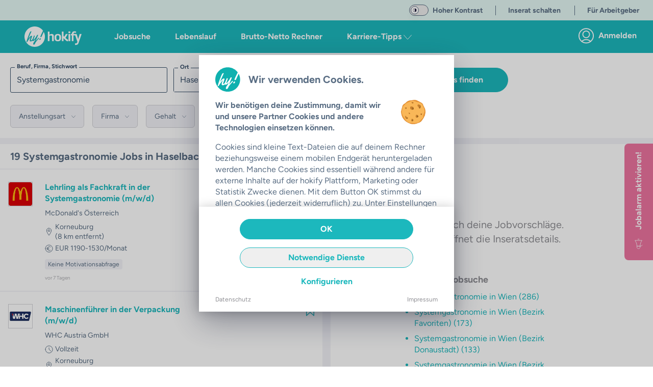

--- FILE ---
content_type: text/javascript; charset=utf-8
request_url: https://hokify.at/_nuxt/V9BIBMiL.js
body_size: 10283
content:
const __vite__mapDeps=(i,m=__vite__mapDeps,d=(m.f||(m.f=["./qRv95KIs.js","./O-jd8vVv.js","./entry.BE8LrrkI.css","./OTOIC9it.js","./HokCheckbox.GNZxcaJn.css","./DnYTICm0.js","./DLEKTYFo.js","./HokSelect.DxW98i35.css","./CTqFxh02.js","./Autocomplete.CYXL1gJL.css"])))=>i.map(i=>d[i]);
var lt=Object.defineProperty;var nt=(o,s,F)=>s in o?lt(o,s,{enumerable:!0,configurable:!0,writable:!0,value:F}):o[s]=F;var ia=(o,s,F)=>nt(o,typeof s!="symbol"?s+"":s,F);import{b as he,_ as pe,f as z,o as W,l as Z,a0 as pa,w as re,s as Y,B as st,a1 as ya,g as V,O as Je,t as X,ar as ut,aK as ne,D as ct,h as Se,aL as dt,G as vt,ae as bt,I as R,aM as ft,c as la,u as na,n as fe,aN as mt,J as ge,aO as gt,P as sa,N as ua,y as ca,A as da,a5 as va,R as ht,F as wa,r as ja,q as Fa,al as pt,L as ba,p as Sa,V as yt,W as $e}from"./O-jd8vVv.js";import{B as wt}from"./DMQtz2xr.js";import{g as jt}from"./Dc5i2S1K.js";import{P as fa}from"./DywA4JDx.js";import Ft from"./OTOIC9it.js";(function(){try{var o=typeof window<"u"?window:typeof global<"u"?global:typeof globalThis<"u"?globalThis:typeof self<"u"?self:{},s=new o.Error().stack;s&&(o._sentryDebugIds=o._sentryDebugIds||{},o._sentryDebugIds[s]="62b528aa-8f4b-4e07-b9c1-d21b5aef8205",o._sentryDebugIdIdentifier="sentry-dbid-62b528aa-8f4b-4e07-b9c1-d21b5aef8205")}catch{}})();const St=he({name:"Pagination",components:{ButtonRound:wt},props:{currentPage:{type:Number,required:!0},pageCount:{type:Number,required:!0},arrowPagination:{type:Boolean,default:!1}}}),$t={key:0,class:"px-5 sm:px-0 w-full flex flex-col"},kt={key:1,class:"px-5 w-full flex justify-between items-center"},Jt={class:"text-sm mb-0"};function Lt(o,s,F,M,T,l){const e=st,i=Je;return o.arrowPagination?(W(),z("div",kt,[Z(e,{id:"previousPage",disabled:o.currentPage<=1,color:"main",class:"w-10 h-10 pl-0 pr-1",onClick:s[2]||(s[2]=m=>o.$emit("page-nav","prev"))},{default:re(()=>[Z(i,{color:"white",name:"icon:arrow-left",size:4})]),_:1},8,["disabled"]),V("p",Jt,[s[6]||(s[6]=Y(" Seite ")),V("strong",null,X(o.currentPage),1),Y(" von "+X(o.pageCount),1)]),Z(e,{id:"nextPage",disabled:o.currentPage===o.pageCount,color:"main",class:"w-10 h-10 pl-1 pr-0",onClick:s[3]||(s[3]=m=>o.$emit("page-nav","next"))},{default:re(()=>[Z(i,{color:"white",name:"icon:arrow-right",size:4})]),_:1},8,["disabled"])])):(W(),z("div",$t,[Z(e,{id:"nextpage",disabled:o.currentPage===o.pageCount,color:o.currentPage===o.pageCount?"grey":"main",size:"big","aria-label":"Nächste Seite",onClick:s[0]||(s[0]=m=>o.$emit("page-nav","next"))},{default:re(()=>s[4]||(s[4]=[Y(" Nächste Seite ")])),_:1},8,["disabled","color"]),pa(Z(e,{id:"previouspage","is-text":"",color:"main",class:"mt-4","aria-label":"Vorherige Seite",onClick:s[1]||(s[1]=m=>o.$emit("page-nav","prev"))},{default:re(()=>s[5]||(s[5]=[Y(" Vorherige Seite ")])),_:1},512),[[ya,o.currentPage>1]])]))}const ir=pe(St,[["render",Lt]]);class ma extends Error{constructor(F,M={},T="Redirecting..."){super(T);ia(this,"statusCode",302);this.toPath=F,this.toQuery=M,this.text=T,this.message=T}}const Pt=/^\/jobs\/(?:m\/([^/]+)\/([^/]+)|k\/([^/]+)|l\/([^/]+))$/gm,ga=ge(),me=ge();function ha(o){return!!(o!=null&&o.focused)}function Ct(o){return Array.isArray(o)?o[0]??void 0:o??void 0}function G(o){return Array.isArray(o)?o[0]??void 0:o??void 0}function _t(o){return Array.isArray(o)?o.filter(Boolean):o?[o]:void 0}function ke(o){if(!o)return;let s=o.trim();s.startsWith("+")&&(s=s.slice(1)),s.endsWith("+")&&(s=s.slice(0,-1));const F=parseInt(s,10);return isNaN(F)?void 0:F}function lr(o={}){const s={additionalJobData:null,additionalSettings:null,currentEmail:null,currentEventLabel:null,currentPhone:null,isCompanyPage:!1,jobalarmTriggered:!1,jobDetail:null,jobgone:!1,jobListDebug:[],jobOverviewLps:null,jobPopupHandler:null,mode:"login",observer:null,radiusOptions:[{id:2,value:"2 km"},{id:5,value:"5 km"},{id:10,value:"10 km"},{id:20,value:"20 km"},{id:30,value:"30 km"},{id:50,value:"50 km"},{id:75,value:"75 km"}],rootFields:[],showBar:!1,showJobDetailMeta:!1,similarJobs:[],useJobFields:!1},F=s.radiusOptions.length,M={availableFilters:{},companyGone:!1,currentJobField:"",currentLocationName:"",currentPage:1,currentRadius:"",currentSelectedFilters:[],enableNotifications:!1,error:!1,initialJobField:"",initialLocationName:"",jobListDebug:[],lastResultUrl:"",otherTerms:{},pageCount:1,relations:[],showCurrentPage:!1,showFilters:!1,showInfoBox:!1,version:""},T=ut({pageTitle:null}),l=ne("jobListResult",()=>null),e=ne("jobListData",()=>({...M})),i=ne("commonData",()=>({...s})),m=ne("currentCompany",()=>null),w=ne("joblistLoadingStates",()=>({initPageLoadStart:!1,initPageLoadEnd:!1,handleJobSearch:!1})),t=ct(),Le=Se(),I=dt(),ye=vt(),Pe=bt(),$a=R(()=>jt()),ka=R(()=>w.value.initPageLoadStart||w.value.initPageLoadEnd||w.value.handleJobSearch),we=R(()=>{var a;return ke((a=l.value)==null?void 0:a.relationCount)??0}),Ja=R(()=>{var a,r,n;return(r=(a=l.value)==null?void 0:a.pastJobs)!=null&&r.length?(n=l.value)==null?void 0:n.pastJobs.slice(0,15-e.value.relations.length):null}),je=R(()=>{var a;if(e.value.currentRadius&&i.value.radiusOptions)return(a=i.value.radiusOptions.find(r=>r.value===e.value.currentRadius))==null?void 0:a.id}),La=R(()=>{var a;return se(((a=l.value)==null?void 0:a.availableFilters)??{})>0||se(e.value.availableFilters)>0}),Pa=R(()=>{var a,r,n;return se(e.value.availableFilters)>0?e.value.availableFilters:(a=l.value)!=null&&a.availableFilters&&se(((r=l.value)==null?void 0:r.availableFilters)??{})>0?(n=l.value)==null?void 0:n.availableFilters:{}}),te=R(()=>{var a,r,n,c,d,v;return i.value.useJobFields?(n=(r=(a=i.value.jobDetail)==null?void 0:a.fields)==null?void 0:r[0])==null?void 0:n.name:(v=(d=(c=l.value)==null?void 0:c.selected)==null?void 0:d.city)==null?void 0:v.formatted}),Ce=R(()=>{var a,r,n,c,d,v,h,p,b,f,S;return{phone:i.value.currentPhone?i.value.currentPhone:void 0,email:i.value.currentEmail?i.value.currentEmail:void 0,search:te.value?{searchterm:te.value}:void 0,location:(n=(r=(a=l.value)==null?void 0:a.selected)==null?void 0:r.city)!=null&&n.formatted?{address:(v=(d=(c=l.value)==null?void 0:c.selected)==null?void 0:d.city)==null?void 0:v.formatted}:void 0,region:((p=(h=l.value)==null?void 0:h.geoRegion)==null?void 0:p.toLowerCase())||"at",radius:e.value.currentRadius?parseInt(e.value.currentRadius,10):void 0,filters:((S=(f=(b=l.value)==null?void 0:b.selected)==null?void 0:f.filters)==null?void 0:S.map(J=>J.name))||[]}}),Ca=R(()=>{var a,r,n,c,d,v,h,p,b,f,S,J,C,_,j;switch(i.value.mode){case"login":case"sendjob":return{email:i.value.currentEmail??void 0,jobName:(a=i.value.jobDetail)==null?void 0:a.name,jobNr:(r=i.value.jobDetail)==null?void 0:r.jobNr,companyName:(c=(n=i.value.jobDetail)==null?void 0:n.company)==null?void 0:c.name};case"jobalarm":default:return{phone:i.value.currentPhone?i.value.currentPhone:void 0,email:i.value.currentEmail?i.value.currentEmail:void 0,search:te.value||e.value.initialJobField?{searchterm:te.value?te.value:e.value.initialJobField}:void 0,location:(h=(v=(d=l.value)==null?void 0:d.selected)==null?void 0:v.city)!=null&&h.formatted?{address:(f=(b=(p=l.value)==null?void 0:p.selected)==null?void 0:b.city)==null?void 0:f.formatted}:void 0,region:((J=(S=l.value)==null?void 0:S.geoRegion)==null?void 0:J.toLowerCase())||"at",radius:e.value.currentRadius?parseInt(e.value.currentRadius,10):void 0,filters:((j=(_=(C=l.value)==null?void 0:C.selected)==null?void 0:_.filters)==null?void 0:j.map(D=>D.name))||[]}}}),_a=R(()=>e.value.currentJobField||e.value.currentLocationName?`${e.value.currentJobField} Jobs
            ${e.value.currentJobField&&e.value.currentLocationName?" - ":""}${e.value.currentLocationName}`:!e.value.currentSelectedFilters||e.value.currentSelectedFilters.length===0?"Beruf, Firma, Stichwort":""),Na=R(()=>{var a,r;return((r=(a=e.value.otherTerms)==null?void 0:a.searches)==null?void 0:r.length)>0});function se(a){return Object.keys(a).length}function Ea(a,r=!1){var n;(n=t==null?void 0:t.$trackWebsiteEvent)==null||n.call(t,"activate_job_alarm",{pageElement:a}),i.value.currentEventLabel=a,i.value.useJobFields=r,Wa()}function _e(){var r,n,c,d;const a=Se();if(Ne())return`${a.host}/jobs`;if((n=(r=l.value)==null?void 0:r.pageSettings)!=null&&n.canonicalUrl)return`${a.host}${(d=(c=l.value)==null?void 0:c.pageSettings)==null?void 0:d.canonicalUrl}`}function Ia(){const a=_e();return a?[{rel:"canonical",href:a}]:[]}function Ne(){var r,n,c,d;const{path:a}=na();return a!=="/jobs/search"&&!((n=(r=l.value)==null?void 0:r.path)!=null&&n.url)&&((d=(c=l.value)==null?void 0:c.path)==null?void 0:d.pageType)==="none"}function Da(a,r){var n,c;switch(a){case"success":i.value.mode==="jobalarm"?((n=t==null?void 0:t.$trackWebsiteEvent)==null||n.call(t,"activate_job_alarm_completed",{pageElement:i.value.currentEventLabel}),t==null||t.$snack.success({text:"Öffne dein E-Mail Postfach und bestätige den Job-Alarm."}),i.value.jobalarmTriggered=!0):i.value.mode==="sendjob"?((c=t==null?void 0:t.$trackWebsiteEvent)==null||c.call(t,"send_job_completed",{}),t==null||t.$snack.success({text:"Job erfolgreich zugesendet!",button:"Kostenlos registrieren",action:async()=>{await fe("/app/login",{external:!0})}})):i.value.mode==="login"&&(t==null||t.$snack.success({text:"Erfolgreich angemeldet!"}));break;case"fail":default:i.value.mode==="login"?t==null||t.$snack.danger({title:"Fehlgeschlagen!",text:"Beim Anmelden ist etwas schief gelaufen."}):t==null||t.$snack.danger({title:"Fehlgeschlagen!",text:"Beim Versenden ist etwas schief gelaufen."});break}}function Oa(a){i.value.showBar=!a.some(r=>r.isIntersecting)}function Ee(a){i.value.mode=a,sa(()=>{var r,n;(n=(r=o.jobPopupHandler)==null?void 0:r.value)==null||n.handleClick()})}function ue(){var r;const a=document.querySelector("#jobalarm");a&&((r=i.value.observer)==null||r.observe(a))}async function Ra(){var a,r,n;if((a=i.value.observer)==null||a.disconnect(),t!=null&&t.$isMobile.any)try{const c=ua(ca(()=>da(()=>import("./qRv95KIs.js"),__vite__mapDeps([0,1,2,3,4]),import.meta.url)));await((n=t.$page)==null?void 0:n.push(c,{availableFilters:e.value.availableFilters,currentSelectedFilters:e.value.currentSelectedFilters,isCompanyPage:i.value.isCompanyPage,company:(r=l.value)==null?void 0:r.company,applyHandler:async d=>{var v;await((v=t.$page)==null?void 0:v.goBack()),De(d)}},{name:"jobfilterpage",mode:"modal",modalHeading:"Jobs filtern",done:()=>setTimeout(ue,300)}))}catch(c){t.$errorHandler(c)}e&&(e.value.showFilters=!e.value.showFilters)}async function Ta(){var a,r;if((a=i.value.observer)==null||a.disconnect(),t!=null&&t.$isMobile.any)try{const n=ua(ca(()=>da(()=>import("./DnYTICm0.js"),__vite__mapDeps([5,6,1,2,7,8,9]),import.meta.url)));await((r=t.$page)==null?void 0:r.push(n,{valuePromise:Re,fullwidth:"always",currentLocationButton:!0,resolveGeoCoords:Te,currentJobField:e.value.currentJobField,currentLocationName:e.value.currentLocationName,currentRadius:e.value.currentRadius,currentRadiusOptions:i.value.radiusOptions,searchHandler:async(c,d,v,h)=>{var p;e.value.currentJobField=c,e.value.currentLocationName=d,e.value.currentRadius=v,i.value.radiusOptions=h,await((p=t.$page)==null?void 0:p.goBack()),await ce(!0)}},{name:"jobsearch",pageTitle:"Jobsuche",done:()=>setTimeout(ue,300)}))}catch(n){t.$errorHandler(n)}e.value.showFilters=!e.value.showFilters}function qa(){return i.value.radiusOptions}function Ua(){var a;(a=i.value.observer)==null||a.disconnect(),i.value.observer=new IntersectionObserver(Oa),ue()}function Ba(a){e.value.currentLocationName=a,(e.value.currentLocationName.length===0||e.value.currentLocationName!==e.value.initialLocationName)&&(e.value.currentRadius="",i.value.radiusOptions.length>F&&i.value.radiusOptions.shift())}function Va(a){const r=i.value.radiusOptions.findIndex(n=>n.value==="Zurücksetzen");a.value==="Zurücksetzen"?(r!==-1&&i.value.radiusOptions.splice(r,1),e.value.currentRadius=""):(e.value.currentRadius=a.value,r===-1&&i.value.radiusOptions.push({id:0,value:"Zurücksetzen"})),ce(!0)}function Wa(){Ee("jobalarm"),Se().setJobFilter(Ce),t!=null&&t.$askPushPermission&&t.$askPushPermission(!0)}function Ha(a){e.value.currentSelectedFilters.map(r=>r.filter).includes(a.filter)?e.value.currentSelectedFilters=e.value.currentSelectedFilters.filter(r=>r.filter!==a.filter):(Ie(a),e.value.currentSelectedFilters.unshift(a))}function Ie(a){var r,n;(n=t==null?void 0:t.$trackWebsiteEvent)==null||n.call(t,"set_jobsearch_filter",{filterType:(r=a.filter.split("-"))==null?void 0:r[0],filterValue:a.filter.slice(a.filter.indexOf("-")+1)})}async function De(a){var r;Array.isArray(a)?(a.forEach(n=>Ie(n)),e.value.currentSelectedFilters=a):Ha(a),await ce(!((r=e.value.currentSelectedFilters)!=null&&r.length))}function za(){e.value={...M},i.value={...s},l.value=null,m.value=null,T.pageTitle=null}async function ce(a=!1){var n,c,d,v,h,p,b,f,S,J,C,_,j,D,$,N,K,Q,P,q,oe,ie;w.value.handleJobSearch=!0;const r={};try{if(ha((n=o.locationAutocomplete)==null?void 0:n.value)){let y=Promise.resolve();(c=o.locationAutocomplete)!=null&&c.value&&(y=o.locationAutocomplete.value.blur()),await Promise.race([y,new Promise(A=>{setTimeout(A,3e3)})])}if(ha((d=o.branchAutocomplete)==null?void 0:d.value)){let y=Promise.resolve();(v=o.branchAutocomplete)!=null&&v.value&&(y=(p=(h=o.branchAutocomplete)==null?void 0:h.value)==null?void 0:p.blur()),await Promise.race([y,new Promise(A=>{setTimeout(A,3e3)})])}r.branch=e.value.currentJobField||"",r.city=e.value.currentLocationName||"",r.filters=e.value.currentSelectedFilters.map(y=>y.filter),r.isCompanyPage=i.value.isCompanyPage,r.radius=((f=(b=i.value.radiusOptions)==null?void 0:b.find(y=>y.value===e.value.currentRadius))==null?void 0:f.id)||0,r.page=1,r.clientInteraction=!0;let O=!1;!e.value.currentJobField&&!e.value.currentLocationName&&e.value.currentSelectedFilters.length===0&&(O=!0);const[u]=await Promise.all([I.loadJobsSearch(r),new Promise(y=>{setTimeout(()=>{y()},150)})]);let g=(u==null?void 0:u.beautifiedUrl)||(O?"/jobs":"");if(!g)try{const y=new URLSearchParams;(J=(S=u==null?void 0:u.selected)==null?void 0:S.branch)!=null&&J.name&&y.append("branch",(_=(C=u==null?void 0:u.selected)==null?void 0:C.branch)==null?void 0:_.name),(D=(j=u==null?void 0:u.selected)==null?void 0:j.city)!=null&&D.name&&y.append("city",(N=($=u==null?void 0:u.selected)==null?void 0:$.city)==null?void 0:N.name),(Q=(K=u==null?void 0:u.selected)==null?void 0:K.filters)==null||Q.forEach(de=>{y.append("filters",de.name)}),y.toString().length?g=`/jobs/search?${y.toString()}`:g="/jobs"}catch(y){console.debug(y,"Error setting query params")}if((q=(P=u==null?void 0:u.selected)==null?void 0:P.city)!=null&&q.name&&je){const y=new URLSearchParams;y.append("radius",(je.value??"").toString()),g+=`${g.includes("?")?"&":"?"}${y.toString()}`}const le=gt(),U=g&&g!==e.value.lastResultUrl&&le.resolve(g);g&&(e.value.lastResultUrl=g),(a||O)&&(e.value.availableFilters=(u==null?void 0:u.availableFilters)||{}),e.value.relations=(u==null?void 0:u.relations)??[],u!=null&&u.jobListDebug&&(i.value.jobListDebug=Object.freeze(u==null?void 0:u.jobListDebug));const x=ke(u==null?void 0:u.relationCount)??0;if(e.value.pageCount=Math.ceil(x/15)||1,e.value.currentPage=x>0?1:0,e.value.initialJobField=e.value.currentJobField,e.value.initialLocationName=e.value.currentLocationName,e.value.enableNotifications=((oe=u==null?void 0:u.path)==null?void 0:oe.pageType)!=="none",i.value.jobgone=!1,l.value=u??null,u!=null&&u.otherTerms&&(e.value.otherTerms=u==null?void 0:u.otherTerms,I.setOtherTerms(e.value.otherTerms)),e.value.error=!1,i.value.jobDetail=null,U&&(U!=null&&U.path)){l.value=u??null,await fe({path:decodeURIComponent(U.path),query:{...U.query}},{replace:!0});return}}catch(O){const u=t.$getErrorCode(O),g=t.$getErrorData(O);if(t.$getErrorStatusCode(O)===404&&u==="INVALID_LOCATION"){e.value.error={title:"Ort konnte nicht gefunden werden"},g!=null&&g.alternatives&&((ie=g==null?void 0:g.alternatives)==null?void 0:ie.length)>0&&(e.value.error.alternatives=g==null?void 0:g.alternatives),g!=null&&g.otherTerms&&(e.value.otherTerms=g==null?void 0:g.otherTerms);const U=e.value.currentJobField||"",x=e.value.currentLocationName||"";window.history.replaceState(window.history.state,T.pageTitle||"",`/jobs/search?branch=${U}&city=${x}`)}else e.value.error=O,t.$errorHandler(O,"Fehler beim Laden der Jobs (loadJobsSearch)",{level:"error",sentryExtras:{payload:JSON.stringify(r)},tags:{position:"joblist_composable_handleJobSearch"}})}finally{await sa(),w.value.handleJobSearch=!1}}async function Ma(a){var n,c,d;w.value.handleJobSearch=!0;const r={};try{a==="next"?e.value.currentPage+=1:e.value.currentPage-=1,e.value.showCurrentPage=!0,r.branch=e.value.currentJobField?e.value.currentJobField:"",r.city=e.value.currentLocationName?e.value.currentLocationName:"",r.filters=e.value.currentSelectedFilters.map(b=>b.filter),r.isCompanyPage=i.value.isCompanyPage,r.radius=parseInt(e.value.currentRadius||"0",10)||0,r.page=e.value.currentPage;const v=await I.loadJobsSearch(r),h=v.relations.filter(b=>b.type==="job");(n=t==null?void 0:t.$trackWebsiteEvent)==null||n.call(t,"click_joblist_pagination",{jobs:h.map(b=>({_id:b.obj._id,jobNr:b.obj.jobNr})),is_logged_in:ye.loggedIn?1:0}),(c=l.value)!=null&&c.relations&&(l.value.relations=v.relations);{const b=i.value.isCompanyPage?"jobs":"header",f=document.getElementById(b);f&&f.scrollIntoView({behavior:"smooth"})}const p=ge((h??[]).map(b=>({relationId:b.obj._id})));JSON.stringify(p.value)!==JSON.stringify(me.value)&&await((d=t==null?void 0:t.$trackWebsiteEvent)==null?void 0:d.call(t,"unique_lv",p.value)),me.value=(h??[]).map(b=>({relationId:b.obj._id}))}catch(v){t.$errorHandler(v,"Fehler beim Laden der Jobs (loadJobsSearch)",{level:"error",sentryExtras:{direction:a,payload:JSON.stringify(r)},tags:{position:"joblist_composable_handlePageNav"}})}finally{w.value.handleJobSearch=!1}}async function Ka(a){try{await I.jobItemClicked(a)}catch(r){t.$errorHandler(r,"Job item click error",{level:"warning",sentryExtras:{lpId:a},tags:{position:"joblist_composable_jobItemCLicked"}}),console.error("Error tracking job item click:",r)}}async function Oe(a,r=!0){w.value.initPageLoadEnd=!0;try{const{job:n,additionalJobData:c,additionalSettings:d,jobOverviewLps:v,similarJobs:h,rootFields:p}=await I.loadJobDetail({jobNr:a});i.value.jobDetail=n,i.value.additionalJobData=c,i.value.additionalSettings=d,i.value.jobOverviewLps=v,i.value.similarJobs=h,i.value.rootFields=p,r&&Za()}catch(n){t.$errorHandler(n,"Fehler beim Laden der Jobdetails (loadJobDetail)",{level:"error",sentryExtras:{jobNr:a},tags:{position:"joblist_composable_loadJobData"}}),e.value.error={title:"Upps, der Job konnte nicht richtig geladen werden."}}finally{w.value.initPageLoadEnd=!1}}async function Re(a){try{return await Pe.ontologyKeywordSuggestion(a)}catch(r){throw console.error("Error loading keyword suggestion:",r),r}}async function Qa(a){try{return await Pe.ontologySuggestion(a)}catch(r){throw console.error("Error loading ontology suggestion:",r),r}}async function Te(a){const r=mt();try{return await r.resolveGeoCoords(a)}catch(n){throw console.error("Error resolving geo coordinates:",n),n}}async function Ga(){var n,c,d,v,h,p,b;const a=(n=(l.value??e.value).relations)==null?void 0:n.filter(f=>f.type==="job");await((p=t==null?void 0:t.$trackWebsiteEvent)==null?void 0:p.call(t,"joblist_view",{lpId:e.value.currentPage===1&&((c=l.value)==null?void 0:c.lpId)||void 0,jobs:(a??[]).map(f=>({_id:f.obj._id,jobNr:f.type==="job"&&f.obj.jobNr||0})),branch:e.value.currentJobField,topfields:(d=l.value)==null?void 0:d.rootFields,jobfields:(v=l.value)==null?void 0:v.allFields,keywords:(h=l.value)==null?void 0:h.trackingKeywords,topLevelDomain:Le.topLevelDomain,is_logged_in:ye.loggedIn?1:0}));const r=ge((a??[]).map(f=>({relationId:f.obj._id})));JSON.stringify(r.value)!==JSON.stringify(me.value)&&await((b=t==null?void 0:t.$trackWebsiteEvent)==null?void 0:b.call(t,"unique_lv",r.value)),me.value=(a??[]).map(f=>({relationId:f.obj._id}))}async function Za(){var r,n,c,d,v,h,p,b,f,S,J,C,_,j,D,$,N,K,Q;if(!i.value.jobDetail){console.warn("no job detail");return}const a=(n=(r=i.value.jobDetail)==null?void 0:r.location)!=null&&n.countryCode?(c=i.value.jobDetail)==null?void 0:c.location.countryCode.replace(/\W/g,"").toUpperCase():void 0;await((_=t==null?void 0:t.$trackWebsiteEvent)==null?void 0:_.call(t,"job_view",{name:(d=i.value.jobDetail)==null?void 0:d.name,jobNr:(v=i.value.jobDetail)==null?void 0:v.jobNr,jobId:(h=i.value.jobDetail)==null?void 0:h._id,topfields:i.value.rootFields,jobfields:(p=i.value.jobDetail)==null?void 0:p.fields.map(P=>P.name),type:(b=i.value.jobDetail)==null?void 0:b.type,priorize:((f=i.value.jobDetail)==null?void 0:f.internal.trackingValue)||1,similarJobs:(S=i.value.similarJobs)==null?void 0:S.map(P=>{var q;return{_id:(q=P==null?void 0:P.job)==null?void 0:q._id}}),country:a,city:(C=(J=i.value.jobDetail)==null?void 0:J.location)==null?void 0:C.city,is_logged_in:ye.loggedIn?1:0})),ga.value!==((j=i.value.jobDetail)==null?void 0:j.jobNr)&&(ga.value=(D=i.value.jobDetail)==null?void 0:D.jobNr,await((N=t==null?void 0:t.$trackWebsiteEvent)==null?void 0:N.call(t,"unique_dv",{relation:"job",relationId:($=i.value.jobDetail)==null?void 0:$._id})),await((Q=t==null?void 0:t.$trackWebsiteEvent)==null?void 0:Q.call(t,"unique_lv",(K=i.value.similarJobs)==null?void 0:K.map(P=>{var q;return{relation:"job",relationId:(q=P==null?void 0:P.job)==null?void 0:q._id}}))))}async function Xa(){var a,r,n,c,d,v,h,p,b,f,S,J,C,_;w.value.initPageLoadEnd=!0;try{const{hash:j,path:D}=na();if(Ua(),je.value&&!i.value.radiusOptions.find($=>$.value==="Zurücksetzen")&&i.value.radiusOptions.push({id:0,value:"Zurücksetzen"}),j.includes("jobgone")?i.value.jobgone=!0:!e.value.version&&((a=l.value)!=null&&a.beautifiedUrl)&&decodeURI((r=l.value)==null?void 0:r.beautifiedUrl)!==D.split("?")[0]&&await fe(decodeURI((n=l.value)==null?void 0:n.beautifiedUrl),{replace:!0}),j!=null&&j.startsWith("#job-")){const $=parseInt(j==null?void 0:j.slice(5),10);if(t!=null&&t.$isMobile.phone){await fe(`/job/${$}`);return}$&&((c=i.value.jobDetail)==null?void 0:c.jobNr)!==$&&await Oe($)}if(!((d=e.value.relations)!=null&&d.length)&&((h=(v=l.value)==null?void 0:v.relations)!=null&&h.length)&&(e.value.relations=l.value.relations),i.value.isCompanyPage){i.value.jobDetail=null;const $=(p=e.value.relations)==null?void 0:p.filter(N=>N.type==="job");(_=t==null?void 0:t.$trackWebsiteEvent)==null||_.call(t,"company_view",{companyId:e.value.currentPage===1&&((f=(b=l.value)==null?void 0:b.company)==null?void 0:f._id)||void 0,jobs:($??[]).map(N=>({_id:N.obj._id,jobNr:N.type==="job"&&N.obj.jobNr||0})),branch:e.value.currentJobField,topfields:(S=l.value)==null?void 0:S.rootFields,jobfields:(J=l.value)==null?void 0:J.allFields,keywords:(C=l.value)==null?void 0:C.trackingKeywords,topLevelDomain:Le.topLevelDomain})}else Ga()}catch(j){t.$errorHandler(j,"Fehler beim Laden der Seite (initPageLoadEnd)",{level:"error",tags:{position:"joblist_composable_initPageLoadEnd"}}),t.$snack.danger({text:"Beim Laden der Seite ist ein Fehler aufgetreten. Bitte versuche es später noch einmal."})}finally{w.value.initPageLoadEnd=!1}}async function Ya(a){var r,n,c,d,v,h,p,b,f,S,J,C,_,j,D,$,N,K,Q,P,q,oe,ie,O,u,g,le,U,x,y,A,de,qe,Ue,Be,Ve,We,He,ze,Me,Ke,Qe,Ge,Ze,Xe,Ye,xe,Ae;if(w.value.initPageLoadStart=!0,w.value.initPageLoadEnd=!1,w.value.handleJobSearch=!1,a.hash&&(a.hash.includes("#jobfilterpage")||a.hash.includes("#jobsearch"))){w.value.initPageLoadStart=!1;return}try{let B;const{path:L,params:k}=a;L===((r=I.lastJobPageNumber)==null?void 0:r.beautifiedUrl)&&(B=(n=I.lastJobPageNumber)==null?void 0:n.page);const H=Ct(k.company);H&&H!==m.value&&(l.value=null,m.value=H);const ee=G(a.query.branch),ve=G(a.query.city),be=_t(a.query.filters),xa=G(a.query.radius),Fe=ke(xa);let ea=!0;const Aa=!!ee,et=!!((c=e.value)!=null&&c.currentJobField),at=!Aa&&!et||ee===((d=e.value)==null?void 0:d.currentJobField),tt=!!ve,rt=!!((v=e.value)!=null&&v.currentLocationName),ot=!tt&&!rt||ve===((h=e.value)==null?void 0:h.currentLocationName),it=be&&be.length>0;if(at&&ot&&it&&(ea=!1),L&&/\/c\/.*\/search/.test(L)&&H)l.value=await I.loadJobsSearch({branch:ee,city:ve,filters:[`company-${H}`,...be||[]],radius:Fe,isCompanyPage:!0,clientInteraction:!0})??null,l.value&&(l.value.pageSettings.noIndex=!0);else if((!L||L==="/jobs/search"||L==="/jobs"||L==="/")&&(a.query.branch||a.query.city||a.query.filters))l.value=await I.loadJobsSearch({branch:ee,city:ve,filters:be,radius:a.query.city&&Fe||void 0,clientInteraction:!0})??null;else{const E={page:B,clientInteraction:!0};if(L&&L!=="/jobs/search"&&L!=="/jobs"&&L!=="/"?(E.url=decodeURI(L),E.radius=Fe):E.url="/jobs",l.value=await I.loadJobsUrl(E)??null,!l.value){const ae=(E.url||"").split("?"),[,aa,ta,ra,oa]=Pt.exec(ae[0])||[];throw aa||ta||ra||oa?new ma("/jobs/search",{branch:aa||ra||"",city:ta||oa||""},"Non existing landing page called -> redirecting"):new fa(`JobList - loadJobsUrl - no jobs found for url: ${E.url}`)}}B&&await I.updateLastJobPageNumber({page:0,beautifiedUrl:""}),ea&&(e.value.availableFilters=((p=l.value)==null?void 0:p.availableFilters)||{}),e.value.currentPage=((b=l.value)==null?void 0:b.page)||((we.value??0)>0?1:0),e.value.currentSelectedFilters=(J=(S=(f=l.value)==null?void 0:f.selected)==null?void 0:S.filters)!=null&&J.length?(C=l.value)==null?void 0:C.selected.filters.map(E=>({filter:E.name,title:E.formatted,url:E.url})):[],e.value.relations=((_=l.value)==null?void 0:_.relations)??[],e.value.jobListDebug=(j=l.value)==null?void 0:j.jobListDebug,e.value.pageCount=Math.ceil((we.value??0)/15)||1,e.value.initialJobField=((N=($=(D=l.value)==null?void 0:D.selected)==null?void 0:$.branch)==null?void 0:N.formatted)||"",e.value.initialLocationName=((P=(Q=(K=l.value)==null?void 0:K.selected)==null?void 0:Q.city)==null?void 0:P.formatted)||"",e.value.currentJobField=((ie=(oe=(q=l.value)==null?void 0:q.selected)==null?void 0:oe.branch)==null?void 0:ie.formatted)||"",e.value.currentLocationName=((g=(u=(O=l.value)==null?void 0:O.selected)==null?void 0:u.city)==null?void 0:g.formatted)||"",e.value.enableNotifications=((U=(le=l.value)==null?void 0:le.path)==null?void 0:U.pageType)!=="none",e.value.showCurrentPage=!!((x=l.value)!=null&&x.page&&l.value.page>1),e.value.lastResultUrl=((y=l.value)==null?void 0:y.beautifiedUrl)||"/jobs",e.value.showFilters=L.startsWith("/c")&&(((qe=(de=(A=l.value)==null?void 0:A.selected)==null?void 0:de.filters)==null?void 0:qe.length)??0)>1||!1,e.value.currentRadius=(Ve=(Be=(Ue=l.value)==null?void 0:Ue.selected)==null?void 0:Be.city)!=null&&Ve.formatted&&a.query.radius&&typeof a.query.radius=="string"?`${parseInt(a.query.radius,10)} km`:"",e.value.showInfoBox=((We=a.query)==null?void 0:We.version)==="lpad2",(He=l.value)!=null&&He.beautifiedUrl&&((ze=l.value)==null?void 0:ze.relations.length)>0&&await((Me=t.$cookieManager)==null?void 0:Me.setCookieValue("lastJobSearch",l.value.beautifiedUrl)),e.value.version=G(a.query.version),(Ke=l.value)!=null&&Ke.otherTerms&&(e.value.otherTerms=(Qe=l.value)==null?void 0:Qe.otherTerms,I.setOtherTerms((Ge=l.value)==null?void 0:Ge.otherTerms)),(Xe=(Ze=l.value)==null?void 0:Ze.alternatives)!=null&&Xe.length&&!L.startsWith("/c/")&&(e.value.error={title:"Keine Jobs gefunden",alternatives:(Ye=l.value)==null?void 0:Ye.alternatives.map(E=>E.results.map(ae=>({city:ae.city,branch:ae.branch,url:ae.canonicalUrl}))).reduce((E,ae)=>E.concat(ae),[])}),i.value.jobDetail=null,await ft().loadLandingPageData();return}catch(B){l.value=null,e.value.availableFilters={},e.value.currentPage=0,e.value.currentSelectedFilters=[],e.value.relations=[],e.value.pageCount=0,e.value.initialJobField=G(a.query.branch)||"",e.value.initialLocationName=G(a.query.city)||"",e.value.currentJobField=G(a.query.branch)||"",e.value.currentLocationName=G(a.query.city)||"",e.value.enableNotifications=!1;const L=t.$getErrorCode(B),k=t.$getErrorData(B),H=t.$getErrorStatusCode(B);if(k!=null&&k.otherTerms&&(e.value.otherTerms=k.otherTerms),(xe=a.params)!=null&&xe.company&&H===410){if(e.value.companyGone=!0,l.value={geoRegion:"",isCanonical:!1,lpId:"",page:0,pageSettings:{},path:{url:"",pageType:"none"},relationCount:"0",relations:[],selected:{},similarCompanies:[]},k!=null&&k.similarCompanies&&(l.value.similarCompanies=k.similarCompanies),B instanceof fa||B instanceof ma)throw B;return}if(H===404&&L==="INVALID_LOCATION"){const ee={title:"Ort konnte nicht gefunden werden",alternatives:[]};k!=null&&k.alternatives&&((Ae=k==null?void 0:k.alternatives)==null?void 0:Ae.length)>0&&(ee.alternatives=k.alternatives),e.value.error=ee;return}throw H===404?la({statusCode:404,message:"Die Seite konnte leider nicht gefunden werden.",fatal:!0}):la(B??"Error not defined")}finally{w.value.initPageLoadStart=!1}}return{appstoreLink:$a,currentData:Ca,currentAvailableFilters:Pa,hasAvailableFilters:La,jobAlarmFormData:Ce,searchBarValue:_a,searchTerm:te,jobListResultRelationCountNumber:we,getCanonicalUrl:_e,getHeaderLinks:Ia,isJobOverviewPage:Ne,handleSendStatus:Da,maxPastJobs:Ja,openForm:Ee,observeElements:ue,openFilters:Ra,openJobSearch:Ta,radius:qa,setLocationName:Ba,setRadius:Va,showOtherTermsSearches:Na,updateSelectedFilters:De,activateJobAlarm:Ea,handleJobSearch:ce,handlePageNav:Ma,jobItemClicked:Ka,ontologyKeywordSuggestion:Re,ontologySuggestion:Qa,loadJobData:Oe,resolveGeoCoords:Te,initPageLoadEnd:Xa,initPageLoadStart:Ya,resetAllData:za,commonData:i,jobListData:e,jobListShared:T,jobListResult:l,joblistLoading:ka,joblistLoadingStates:w}}const Nt=he({name:"JobFilterDesktop",components:{HokCheckbox:Ft},computed:{selectedFiltersOfCategory(){return this.selectedFilters.filter(o=>!!this.filters.find(s=>o.filter===s.filter)).length}},methods:{handleCheckboxChange(o){this.$emit("filter-change",o),this.$emit("expand",this.index)}},props:{showIcon:{type:Boolean,required:!1,default:!1},isExpanded:{type:Boolean,default:!1},index:{type:Number,default:0},category:{type:String,required:!0},filters:{type:Array,required:!0},selectedFilters:{type:Array,required:!0}}}),Et={class:"relative"},It={class:"text-sm mb-0 font-normal mr-3"},Dt={class:"filter w-[240px] max-h-[210px] absolute flex flex-col mt-2 pt-3 pl-3 pr-4 bg-color-white z-10 overflow-y-scroll"},Ot=["href"],Rt={key:0},Tt={class:"break-words"},qt={key:0};function Ut(o,s,F,M,T,l){const e=Je,i=Sa("HokCheckbox");return W(),z("div",Et,[V("div",{class:"relative inline-flex items-center bg-color-grey-lightest hover:bg-color-grey-light rounded-md px-4 py-3 cursor-pointer border border-color-grey-light",role:"button",tabindex:0,onClick:s[0]||(s[0]=m=>o.$emit("expand",o.index)),onKeydown:[s[1]||(s[1]=va(ht(m=>o.$emit("expand",o.index),["prevent"]),["space"])),s[2]||(s[2]=va(m=>o.$emit("expand",o.index),["enter"]))]},[V("p",It,[Y(X(o.category)+" ",1),V("strong",null,X(o.selectedFiltersOfCategory?`(${o.selectedFiltersOfCategory})`:""),1)]),Z(e,{ref:"arrow-right",color:"blue-grey",pointer:"",size:2,name:"icon:arrow-down"},null,512)],32),pa(V("div",Dt,[(W(!0),z(wa,null,ja(o.filters,m=>(W(),Fa(i,{id:`filter-${m.filter}`,key:`jobkey${m.filter}`,reactive:!0,disabled:m.disabled,value:m.filter,checked:o.selectedFilters.some(w=>w.filter===m.filter),styling:"desktop",onInput:w=>o.handleCheckboxChange(m)},pt({_:2},[m.url?{name:"anchor",fn:re(()=>[V("a",{href:m.url,class:"text-color-text fakelink break-words"},[Y(X(m.title),1),m.results?(W(),z("span",Rt," ("+X(m.results)+")",1)):ba("",!0)],8,Ot)]),key:"0"}:{name:"default",fn:re(()=>[V("span",Tt,[Y(X(m.title),1),m.results?(W(),z("span",qt," ("+X(m.results)+")",1)):ba("",!0)])]),key:"1"}]),1032,["id","disabled","value","checked","onInput"]))),128))],512),[[ya,o.isExpanded]])])}const Bt=pe(Nt,[["render",Ut],["__scopeId","data-v-cc563d27"]]),Vt=he({name:"JobFilterWrapper",components:{JobFilterDesktop:Bt},data(){return{expandedFilter:-1}},mounted(){window.addEventListener("click",this.closeOnOutsideClick,{passive:!0})},beforeUnmount(){window.removeEventListener("click",this.closeOnOutsideClick)},methods:{setFilter(o){this.expandedFilter===o?this.expandedFilter=-1:this.expandedFilter=o},closeOnOutsideClick(o){var F;((F=this.$refs.filter)==null?void 0:F.contains(o.target))||(this.expandedFilter=-1)}},props:{availableFilters:{type:Object,required:!0},currentSelectedFilters:{type:Array,required:!0},isCompanyPage:{type:Boolean}}}),Wt={ref:"filter",class:"flex space-x-4"};function Ht(o,s,F,M,T,l){const e=Sa("JobFilterDesktop");return W(),z("div",Wt,[(W(!0),z(wa,null,ja(Object.keys(o.availableFilters).sort(),(i,m)=>(W(),Fa(e,{id:i,key:`${i}-${m}`,index:m,category:i.toString(),filters:o.availableFilters[i],"selected-filters":o.currentSelectedFilters,"is-expanded":m===o.expandedFilter,class:yt({hidden:o.isCompanyPage&&i==="Firma"}),onFilterChange:s[0]||(s[0]=w=>o.$emit("update-selected-filters",w)),onExpand:o.setFilter},null,8,["id","index","category","filters","selected-filters","is-expanded","class","onExpand"]))),128))],512)}const nr=pe(Vt,[["render",Ht],["__scopeId","data-v-93836491"]]),zt=he({name:"NotificationBox"}),Mt={class:"flex bg-color-grey-lightest px-3 py-6 sm:p-6 rounded-lg"},Kt={class:"ml-3"},Qt={class:"font-normal mb-3"},Gt={class:"mb-0 font-light text-base text-color-main"};function Zt(o,s,F,M,T,l){const e=Je;return W(),z("div",Mt,[Z(e,{name:"icon:info",color:"main",pointer:"",size:8}),V("div",Kt,[V("h3",Qt,[$e(o.$slots,"title",{},()=>[s[0]||(s[0]=Y("Benachrichtigung"))])]),V("div",Gt,[$e(o.$slots,"text")]),$e(o.$slots,"action")])])}const sr=pe(zt,[["render",Zt]]);export{nr as J,sr as N,ir as P,ma as R,lr as u};
//# sourceMappingURL=V9BIBMiL.js.map


--- FILE ---
content_type: image/svg+xml
request_url: https://hokify.at/shared-components-nuxt3/svgs/logos/partner-at/pwc.svg
body_size: 570
content:
<svg xmlns="http://www.w3.org/2000/svg" width="1000" height="759">
  <title>
    PricewaterhouseCoopers
  </title>
  <path d="M1000 326H636v-93h364v93z" style="marker:none" fill="#e669a2" color="#000" overflow="visible"/>
  <path d="M953 326H636V93h317v233z" style="marker:none" fill="#f3be26" color="#000" overflow="visible"/>
  <path d="M822 326H636V0h186v326z" style="marker:none" fill="#ee9c34" color="#000" overflow="visible"/>
  <path d="M859 326H636V36h223v290z" style="marker:none" fill="#f3bc87" color="#000" overflow="visible"/>
  <path d="M636 36v290h186V36H636z" style="marker:none" fill="#e3721c" color="#000" overflow="visible"/>
  <path d="M450 326h186v46H450v-46z" style="marker:none" fill="#ad1b02" color="#000" overflow="visible"/>
  <path d="M636 93v233h223V93H636z" style="marker:none" fill="#e88d14" color="#000" overflow="visible"/>
  <path d="M636 93v233h186V93H636z" style="marker:none" fill="#d85604" color="#000" overflow="visible"/>
  <path d="M752 326H636V186h116v140z" style="marker:none" fill="#c14303" color="#000" overflow="visible"/>
  <path d="M636 233v93h317v-93H636z" style="marker:none" fill="#db4e18" color="#000" overflow="visible"/>
  <path d="M636 233v93h223v-93H636z" style="marker:none" fill="#d1390d" color="#000" overflow="visible"/>
  <path d="M636 233v93h186v-93H636z" style="marker:none" fill="#c22303" color="#000" overflow="visible"/>
  <path d="M636 233v93h117v-93H636z" style="marker:none" fill="#ad1b02" color="#000" overflow="visible"/>
  <path d="M677 501c-32 6-49 30-49 71 0 43 23 71 56 71 16 0 30-6 60-21v35c-36 17-57 21-86 21-31 0-54-8-71-27a96 96 0 01-29-69c0-60 46-102 111-102 43 0 73 21 73 49 0 19-14 33-34 33-11 0-19-4-31-10m-159 30c29-36 40-51 40-69 0-17-14-33-34-33-11 0-22 6-27 12v74l-47 63V486h-45l-75 123V486h-25l-68 15v18l37 3v153h47l72-118v118h53M94 651h10c38 0 59-23 59-69 0-39-17-60-48-60-4 0-11 0-21 2v127zm0 83l31 7v18H3v-18l28-7V522H0v-18l74-22h20v25c34-21 46-25 64-25 41 0 72 38 72 91 0 61-41 102-105 102l-31-1"/>
</svg>


--- FILE ---
content_type: text/javascript; charset=utf-8
request_url: https://hokify.at/_nuxt/C6X-Y6Ic.js
body_size: 825
content:
import{_ as r}from"./dU3HlCyL.js";import{b as c,u as f,bb as p,I as n,q as u,w as b,M as a,o as l,W as m}from"./O-jd8vVv.js";/* empty css        */import"./DPK26gHH.js";import"./BH-temHu.js";import"./8DYqc2Mk.js";import"./NqMUKq4X.js";import"./rZa7yiRm.js";(function(){try{var e=typeof window<"u"?window:typeof global<"u"?global:typeof globalThis<"u"?globalThis:typeof self<"u"?self:{},t=new e.Error().stack;t&&(e._sentryDebugIds=e._sentryDebugIds||{},e._sentryDebugIds[t]="b528ca07-7350-47be-9128-f9d5dbe62d12",e._sentryDebugIdIdentifier="sentry-dbid-b528ca07-7350-47be-9128-f9d5dbe62d12")}catch{}})();const x=c({__name:"default",setup(e){const t=f(),s=p(),i=n(()=>!!(s!=null&&s.activeInsidePages)),o=n(()=>t.path.startsWith("/business"));return(d,g)=>(l(),u(r,{"active-inside-pages":a(i),styling:a(o)?"company":"user"},{default:b(()=>[m(d.$slots,"default")]),_:3},8,["active-inside-pages","styling"]))}});export{x as default};
//# sourceMappingURL=C6X-Y6Ic.js.map
